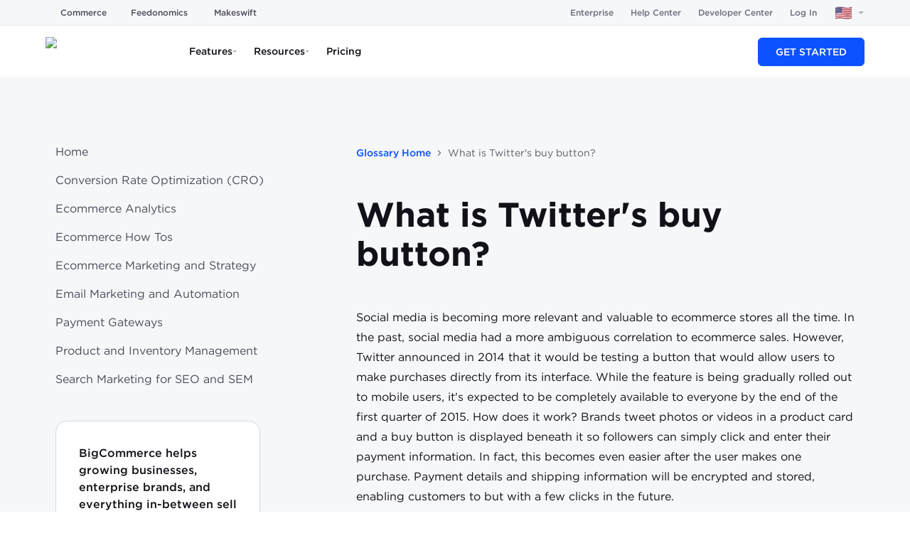

--- FILE ---
content_type: application/javascript; charset=utf-8
request_url: https://www.bigcommerce.com/_next/static/chunks/pages/glossary/%5B%5B...slug%5D%5D-82bd8f974e9801b8.js
body_size: 2668
content:
try{let e="undefined"!=typeof window?window:"undefined"!=typeof global?global:"undefined"!=typeof globalThis?globalThis:"undefined"!=typeof self?self:{},n=(new e.Error).stack;n&&(e._sentryDebugIds=e._sentryDebugIds||{},e._sentryDebugIds[n]="1ee27d22-f77f-48dc-8e42-9cbe209e1986",e._sentryDebugIdIdentifier="sentry-dbid-1ee27d22-f77f-48dc-8e42-9cbe209e1986")}catch(e){}(self.webpackChunk_N_E=self.webpackChunk_N_E||[]).push([[9345],{23242:function(e,n,t){(window.__NEXT_P=window.__NEXT_P||[]).push(["/glossary/[[...slug]]",function(){return t(99478)}])},99478:function(e,n,t){"use strict";t.r(n),t.d(n,{__N_SSG:function(){return m},default:function(){return x}});var l=t(14835),i=t(34759),o=t(82681);t(4129);var r=t(49456),a=t(26896),d=t(92987),c=t(56370),u=t(84654),s=t(42119);let v={author:["en-US","en-GB","en-AU","en-SG","it-IT","nl-NL","fr-FR","es-ES","de-DE","es-MX","sv-SE","da-DK","nb-NO","de-AT"],blog:["en-US","en-GB","en-AU"],"articles-all":["en-US","en-GB","en-AU"],events:["en-US","en-GB","en-AU"],"make-it-big":["en-US","en-GB","en-AU"],apps:["en-US","en-GB","en-AU"],themes:["en-US","en-GB","en-AU"],"case-study":["en-US","en-GB","en-AU","it-IT","nl-NL","fr-FR","es-ES","de-DE","es-MX"],resources:["en-US","en-GB","en-AU","en-SG","it-IT","nl-NL","fr-FR","es-ES","de-DE","es-MX","sv-SE","da-DK","nb-NO","de-AT"],glossary:["en-US","en-GB","en-AU"],404:["en-US","en-GB","en-AU"]};var g=t(65081),f=t(66051);function p(e){var n,t,i,o,r,p;let{entryItem:h}=e,{locale:m="en-US",query:x}=(0,d.useRouter)(),w=(0,f.D)(),_=(0,g.w)({locale:m}),S="".concat(null==_?void 0:_.protocol,"//").concat(null==_?void 0:_.host),U=h;if("error"in w&&!h)return null;"data"in w&&(U=w.data);let{seoMetadata:y}=U,b=(null==y?void 0:y.includeTitleTemplate)?"".concat(null==y?void 0:y.title," | BigCommerce"):null==y?void 0:y.title;return(0,l.jsx)(a.PB,{title:null!=b?b:void 0,description:null!==(r=null==y?void 0:y.description)&&void 0!==r?r:void 0,canonical:(null==y?void 0:y.canonicalUrl)||"".concat(S,"/glossary/").concat(x.slug,"/"),languageAlternates:[...v.glossary.map(e=>({hrefLang:e,href:"".concat((0,c.SV)(e)).concat((0,s.Z)(e,"/glossary/")).concat(x.slug,"/")})),{hrefLang:"x-default",href:"".concat((0,c.SV)()).concat((0,s.Z)(m,"/glossary/")).concat(x.slug,"/")}],openGraph:{title:null!=b?b:void 0,description:null!==(p=null==y?void 0:y.description)&&void 0!==p?p:"",url:(null==y?void 0:y.canonicalUrl)||"".concat(S,"/glossary/").concat(x.slug,"/"),images:(null==y?void 0:null===(n=y.image)||void 0===n?void 0:n.url)?[{url:null==y?void 0:null===(t=y.image)||void 0===t?void 0:t.url,width:null==y?void 0:null===(i=y.image)||void 0===i?void 0:i.width,height:null==y?void 0:null===(o=y.image)||void 0===o?void 0:o.height,alt:"Bigcommerce logo",type:"image/jpeg"}]:void 0,locale:(0,u.E)(m)},nofollow:!!(null==y?void 0:y.nofollow),noindex:!!(null==y?void 0:y.noindex)})}var h=t(97528),m=!0;function x(e){let{fallback:n,preview:t,snapshot:a,isGlossaryCategory:d,entryItem:c}=e;return(0,l.jsxs)(o.J$,{value:{fallback:n},children:[(0,l.jsx)(h.U,{preview:t}),d?(0,l.jsx)(r.k,{entryItem:c}):(0,l.jsx)(p,{entryItem:c}),(0,l.jsx)(i.T,{snapshot:a})]})}},89454:function(e,n,t){"use strict";t.d(n,{D:function(){return d},q:function(){return c}});var l=t(92987),i=t(82681),o=t(62021),r=t(56370),a=t(37998);function d(){var e;let n=(0,r.f2)(),{locale:t}=(0,l.useRouter)(),{data:d}=(0,i.ZP)(n&&(0,r.Yu)("category",{slug:n,locale:t}),()=>(0,o.L)().request(a.b,{where:{slug:n},limit:1,locale:t}));if(!n)return{error:"Cannot find slug."};let c=null==d?void 0:null===(e=d.categoryCollection)||void 0===e?void 0:e.items[0];return c?{data:c}:{error:"Cannot find resource at ".concat(n,".")}}function c(e){let{fieldPath:n}=e,t=d();if("error"in t)return t;if(!n)return{error:"Field path is not set."};let l=(0,r.i3)(n,t.data);return l?{data:l}:{error:"Cannot find field at ".concat(n,". Check the graphql query.")}}},49456:function(e,n,t){"use strict";t.d(n,{k:function(){return u}});var l=t(14835),i=t(26896),o=t(92987),r=t(56370),a=t(84654),d=t(65081),c=t(89454);function u(e){var n,t,u,s,v,g;let{entryItem:f}=e,{locale:p="en-US",asPath:h}=(0,o.useRouter)(),m=(0,c.D)(),x=(0,d.w)({locale:p}),w="".concat(null==x?void 0:x.protocol,"//").concat(null==x?void 0:x.host),_=null==h?void 0:h.split("?").at(0),S=f;if("error"in m&&!f)return null;"data"in m&&(S=m.data);let{seoMetadata:U}=S,y=(null==U?void 0:U.includeTitleTemplate)?"".concat(null==U?void 0:U.title," | BigCommerce"):null==U?void 0:U.title;return(0,l.jsx)(i.PB,{title:null!=y?y:void 0,description:null!==(v=null==U?void 0:U.description)&&void 0!==v?v:void 0,canonical:"".concat(w).concat(_),languageAlternates:[{hrefLang:"en-au",href:"".concat((0,r.SV)("en-AU")).concat(_)},{hrefLang:"en-gb",href:"".concat((0,r.SV)("en-GB")).concat(_)},{hrefLang:"en-us",href:"".concat((0,r.SV)("en-US")).concat(_)},{hrefLang:"x-default",href:"".concat((0,r.SV)()).concat(_)}],openGraph:{title:null!=y?y:void 0,description:null!==(g=null==U?void 0:U.description)&&void 0!==g?g:void 0,url:"".concat(w).concat(_),siteName:(null==x?void 0:x.href.includes("/blog"))?"The BigCommerce Blog":"BigCommerce",images:(null==U?void 0:null===(n=U.image)||void 0===n?void 0:n.url)?[{url:null==U?void 0:null===(t=U.image)||void 0===t?void 0:t.url,width:null==U?void 0:null===(u=U.image)||void 0===u?void 0:u.width,height:null==U?void 0:null===(s=U.image)||void 0===s?void 0:s.height,alt:"Bigcommerce logo",type:"image/jpeg"}]:void 0,locale:(0,a.E)(p)},nofollow:!!(null==U?void 0:U.nofollow),noindex:!!(null==U?void 0:U.noindex)})}},97528:function(e,n,t){"use strict";t.d(n,{U:function(){return p}});var l=t(14835),i=t(60830),o=t(92987),r=t(81628),a=t(35173),d=t(8154),c=t(56370),u=t(76901);let s=[r.M.en_US,r.M.en_AU,r.M.en_GB],v=[r.M.da_DK,r.M.de_AT,r.M.sv_SE,r.M.nb_NO],g=[r.M.es_ES,r.M.es_MX,r.M.fr_FR,r.M.it_IT,r.M.nl_NL,r.M.de_DE],f={blog:[...s],events:[...s],articles:[...s,...g],resources:[...s,...g,...v],glossary:[...s],press:[...s,...g,...v],"case-study":[...s,...g,...v]},p=e=>{var n,t,r;let{preview:c,duration:s=36e5,title:v="Preview Mode",description:g="You are currently viewing the preview mode",action:f="Stop Preview",pageType:p,onAction:m}=e,[x,w]=(0,i.useState)(!0),{asPath:_,locale:S}=(0,o.useRouter)(),U=_.split("/").filter(Boolean),y=U[0],b=U.length>1&&U.at(-1)||"";return c?(0,l.jsxs)(a.zt,{swipeDirection:"right",duration:s,children:[(0,l.jsxs)(a.fC,{className:(0,d.Z)(!!(null===(r=window)||void 0===r?void 0:null===(t=r.location)||void 0===t?void 0:null===(n=t.ancestorOrigins)||void 0===n?void 0:n.length)&&"hidden","bg-gray-1300 rounded-md shadow-2xl drop-shadow-lg p-[15px] grid [grid-template-areas:_'title_action'_'description_action'] grid-cols-[auto_max-content] gap-x-[15px] items-center"),open:x,onOpenChange:w,children:[(0,l.jsxs)(a.Dx,{className:"[grid-area:_title] mb-[5px] font-medium text-slate12 text-[15px]",children:[v," for [",S,"]"]}),(0,l.jsx)(a.dk,{asChild:!0,children:(0,l.jsxs)("div",{className:"grid [grid-area:_description] gap-4 m-0 text-slate11 text-[13px] leading-[1.3]",children:[g,(0,l.jsx)("ul",{className:"grid grid-flow-row gap-2",children:h(y,b,p)}),(0,l.jsx)(u.r,{href:"/api/preview/stop",target:"_blank",children:(0,l.jsx)("button",{className:"inline-flex items-center justify-center rounded font-medium text-xs leading-[25px] h-[25px]",children:f})})]})})]}),(0,l.jsx)(a.l_,{className:"[--viewport-padding:_25px] fixed bottom-0 right-0 flex flex-col p-[var(--viewport-padding)] gap-[10px] w-[390px] max-w-[100vw] m-0 list-none z-[2147483647]"})]}):null},h=(e,n,t)=>{var i;return null===(i=f[e])||void 0===i?void 0:i.map(i=>{let o="".concat((0,c.SV)(i),"/api/preview/start?secret=UlTvQ0xiDh"),r=new URLSearchParams({page:e,slug:n,locale:i,...t&&{type:t}}).toString(),a="".concat(o,"&").concat(r);return(0,l.jsxs)("a",{href:a,target:"_blank",className:"inline-flex rounded font-medium text-xs leading-[25px] h-[25px]",children:["Link for ",i," preview"]},i)})}},65081:function(e,n,t){"use strict";t.d(n,{w:function(){return i}});var l=t(60830);function i(){let{locale:e,path:n}=arguments.length>0&&void 0!==arguments[0]?arguments[0]:{},[t,i]=(0,l.useState)(null);return(0,l.useEffect)(()=>{i(window.location.href)},[n]),t?new URL(t):null}t(56370)}},function(e){e.O(0,[4759,3250,5173,7998,6051,2888,9774,179],function(){return e(e.s=23242)}),_N_E=e.O()}]);
//# sourceMappingURL=[[...slug]]-82bd8f974e9801b8.js.map

--- FILE ---
content_type: application/javascript; charset=utf-8
request_url: https://www.bigcommerce.com/_next/static/chunks/6051-3d606d1aa4c8225a.js
body_size: 829
content:
try{let e="undefined"!=typeof window?window:"undefined"!=typeof global?global:"undefined"!=typeof globalThis?globalThis:"undefined"!=typeof self?self:{},n=(new e.Error).stack;n&&(e._sentryDebugIds=e._sentryDebugIds||{},e._sentryDebugIds[n]="f982db4a-8aef-4be5-a446-851aaa1a2eaf",e._sentryDebugIdIdentifier="sentry-dbid-f982db4a-8aef-4be5-a446-851aaa1a2eaf")}catch(e){}"use strict";(self.webpackChunk_N_E=self.webpackChunk_N_E||[]).push([[6051],{66051:function(e,n,i){i.d(n,{D:function(){return k},q:function(){return o}});var a=i(92987),d=i(82681),l=i(62021),t=i(56370);let m={kind:"Document",definitions:[{kind:"OperationDefinition",operation:"query",name:{kind:"Name",value:"Glossary"},variableDefinitions:[{kind:"VariableDefinition",variable:{kind:"Variable",name:{kind:"Name",value:"where"}},type:{kind:"NamedType",name:{kind:"Name",value:"GlossaryFilter"}}},{kind:"VariableDefinition",variable:{kind:"Variable",name:{kind:"Name",value:"limit"}},type:{kind:"NamedType",name:{kind:"Name",value:"Int"}},defaultValue:{kind:"IntValue",value:"1"}},{kind:"VariableDefinition",variable:{kind:"Variable",name:{kind:"Name",value:"skip"}},type:{kind:"NamedType",name:{kind:"Name",value:"Int"}},defaultValue:{kind:"IntValue",value:"0"}},{kind:"VariableDefinition",variable:{kind:"Variable",name:{kind:"Name",value:"locale"}},type:{kind:"NamedType",name:{kind:"Name",value:"String"}}},{kind:"VariableDefinition",variable:{kind:"Variable",name:{kind:"Name",value:"preview"}},type:{kind:"NamedType",name:{kind:"Name",value:"Boolean"}},defaultValue:{kind:"BooleanValue",value:!1}}],selectionSet:{kind:"SelectionSet",selections:[{kind:"Field",name:{kind:"Name",value:"glossaryCollection"},arguments:[{kind:"Argument",name:{kind:"Name",value:"where"},value:{kind:"Variable",name:{kind:"Name",value:"where"}}},{kind:"Argument",name:{kind:"Name",value:"limit"},value:{kind:"Variable",name:{kind:"Name",value:"limit"}}},{kind:"Argument",name:{kind:"Name",value:"skip"},value:{kind:"Variable",name:{kind:"Name",value:"skip"}}},{kind:"Argument",name:{kind:"Name",value:"locale"},value:{kind:"Variable",name:{kind:"Name",value:"locale"}}},{kind:"Argument",name:{kind:"Name",value:"preview"},value:{kind:"Variable",name:{kind:"Name",value:"preview"}}}],selectionSet:{kind:"SelectionSet",selections:[{kind:"Field",name:{kind:"Name",value:"items"},selectionSet:{kind:"SelectionSet",selections:[{kind:"Field",name:{kind:"Name",value:"sys"},selectionSet:{kind:"SelectionSet",selections:[{kind:"Field",name:{kind:"Name",value:"id"}}]}},{kind:"FragmentSpread",name:{kind:"Name",value:"Glossary"}}]}}]}}]}},{kind:"FragmentDefinition",name:{kind:"Name",value:"Glossary"},typeCondition:{kind:"NamedType",name:{kind:"Name",value:"Glossary"}},selectionSet:{kind:"SelectionSet",selections:[{kind:"FragmentSpread",name:{kind:"Name",value:"GlossaryText"}},{kind:"FragmentSpread",name:{kind:"Name",value:"GlossaryRichText"}},{kind:"FragmentSpread",name:{kind:"Name",value:"GlossaryImage"}},{kind:"FragmentSpread",name:{kind:"Name",value:"GlossaryMeta"}}]}},{kind:"FragmentDefinition",name:{kind:"Name",value:"GlossaryText"},typeCondition:{kind:"NamedType",name:{kind:"Name",value:"Glossary"}},selectionSet:{kind:"SelectionSet",selections:[{kind:"Field",name:{kind:"Name",value:"title"}},{kind:"Field",name:{kind:"Name",value:"slug"}}]}},{kind:"FragmentDefinition",name:{kind:"Name",value:"GlossaryRichText"},typeCondition:{kind:"NamedType",name:{kind:"Name",value:"Glossary"}},selectionSet:{kind:"SelectionSet",selections:[{kind:"Field",name:{kind:"Name",value:"body"},selectionSet:{kind:"SelectionSet",selections:[{kind:"Field",name:{kind:"Name",value:"json"}},{kind:"Field",name:{kind:"Name",value:"links"},selectionSet:{kind:"SelectionSet",selections:[{kind:"Field",name:{kind:"Name",value:"assets"},selectionSet:{kind:"SelectionSet",selections:[{kind:"Field",name:{kind:"Name",value:"block"},selectionSet:{kind:"SelectionSet",selections:[{kind:"FragmentSpread",name:{kind:"Name",value:"GlossaryAsset"}}]}}]}}]}}]}}]}},{kind:"FragmentDefinition",name:{kind:"Name",value:"GlossaryAsset"},typeCondition:{kind:"NamedType",name:{kind:"Name",value:"Asset"}},selectionSet:{kind:"SelectionSet",selections:[{kind:"Field",name:{kind:"Name",value:"sys"},selectionSet:{kind:"SelectionSet",selections:[{kind:"Field",name:{kind:"Name",value:"id"}}]}},{kind:"Field",name:{kind:"Name",value:"url"}},{kind:"Field",name:{kind:"Name",value:"title"}},{kind:"Field",name:{kind:"Name",value:"width"}},{kind:"Field",name:{kind:"Name",value:"height"}},{kind:"Field",name:{kind:"Name",value:"description"}},{kind:"Field",name:{kind:"Name",value:"contentType"}}]}},{kind:"FragmentDefinition",name:{kind:"Name",value:"GlossaryImage"},typeCondition:{kind:"NamedType",name:{kind:"Name",value:"Glossary"}},selectionSet:{kind:"SelectionSet",selections:[{kind:"Field",name:{kind:"Name",value:"featuredImage"},selectionSet:{kind:"SelectionSet",selections:[{kind:"FragmentSpread",name:{kind:"Name",value:"ImageAsset"}}]}}]}},{kind:"FragmentDefinition",name:{kind:"Name",value:"ImageAsset"},typeCondition:{kind:"NamedType",name:{kind:"Name",value:"Asset"}},selectionSet:{kind:"SelectionSet",selections:[{kind:"Field",name:{kind:"Name",value:"__typename"}},{kind:"Field",name:{kind:"Name",value:"url"}},{kind:"Field",name:{kind:"Name",value:"width"}},{kind:"Field",name:{kind:"Name",value:"height"}},{kind:"Field",name:{kind:"Name",value:"title"}},{kind:"Field",name:{kind:"Name",value:"contentType"}},{kind:"Field",name:{kind:"Name",value:"description"}}]}},{kind:"FragmentDefinition",name:{kind:"Name",value:"GlossaryMeta"},typeCondition:{kind:"NamedType",name:{kind:"Name",value:"Glossary"}},selectionSet:{kind:"SelectionSet",selections:[{kind:"Field",name:{kind:"Name",value:"seoMetadata"},selectionSet:{kind:"SelectionSet",selections:[{kind:"FragmentSpread",name:{kind:"Name",value:"SeoMetadataFragment"}}]}}]}},{kind:"FragmentDefinition",name:{kind:"Name",value:"SeoMetadataFragment"},typeCondition:{kind:"NamedType",name:{kind:"Name",value:"SeoMetadata"}},selectionSet:{kind:"SelectionSet",selections:[{kind:"Field",name:{kind:"Name",value:"title"}},{kind:"Field",name:{kind:"Name",value:"description"}},{kind:"Field",name:{kind:"Name",value:"canonicalUrl"}},{kind:"Field",name:{kind:"Name",value:"includeTitleTemplate"}},{kind:"Field",name:{kind:"Name",value:"noindex"}},{kind:"Field",name:{kind:"Name",value:"nofollow"}},{kind:"Field",name:{kind:"Name",value:"readingTime"}},{kind:"Field",name:{kind:"Name",value:"image"},selectionSet:{kind:"SelectionSet",selections:[{kind:"FragmentSpread",name:{kind:"Name",value:"ImageAsset"}}]}}]}}]};function k(){var e;let n=(0,t.f2)(),{locale:i,isPreview:k}=(0,a.useRouter)(),{data:o}=(0,d.ZP)(n&&(0,t.Yu)("glossary",{locale:i,category:n}),()=>(0,l.L)({preview:k}).request(m,{where:{slug:n,enabled:!0},limit:1,locale:i,preview:k}));if(!n)return{error:"Cannot find slug."};let s=null==o?void 0:null===(e=o.glossaryCollection)||void 0===e?void 0:e.items[0];return s?{data:s}:{error:"Cannot find entry at ".concat(n,".")}}function o(e){let{fieldPath:n}=e,i=k();if("error"in i)return i;if(!n)return{error:"Field path is not set."};let a=(0,t.i3)(n,i.data);return a?{data:a}:{error:"Cannot find field at ".concat(n,". Check the graphql query.")}}}}]);
//# sourceMappingURL=6051-3d606d1aa4c8225a.js.map

--- FILE ---
content_type: application/javascript; charset=utf-8
request_url: https://www.bigcommerce.com/_next/static/chunks/webpack-b77966deeba75fc9.js
body_size: 7347
content:
try{let e="undefined"!=typeof window?window:"undefined"!=typeof global?global:"undefined"!=typeof globalThis?globalThis:"undefined"!=typeof self?self:{},a=(new e.Error).stack;a&&(e._sentryDebugIds=e._sentryDebugIds||{},e._sentryDebugIds[a]="d72325e3-fb75-49d9-999e-4ea6b1f21993",e._sentryDebugIdIdentifier="sentry-dbid-d72325e3-fb75-49d9-999e-4ea6b1f21993")}catch(e){}!function(){"use strict";var e,a,c,f,d,b,t,r,n,o={},i={};function u(e){var a=i[e];if(void 0!==a)return a.exports;var c=i[e]={id:e,loaded:!1,exports:{}},f=!0;try{o[e].call(c.exports,c,c.exports,u),f=!1}finally{f&&delete i[e]}return c.loaded=!0,c.exports}u.m=o,e=[],u.O=function(a,c,f,d){if(c){d=d||0;for(var b=e.length;b>0&&e[b-1][2]>d;b--)e[b]=e[b-1];e[b]=[c,f,d];return}for(var t=1/0,b=0;b<e.length;b++){for(var c=e[b][0],f=e[b][1],d=e[b][2],r=!0,n=0;n<c.length;n++)t>=d&&Object.keys(u.O).every(function(e){return u.O[e](c[n])})?c.splice(n--,1):(r=!1,d<t&&(t=d));if(r){e.splice(b--,1);var o=f();void 0!==o&&(a=o)}}return a},u.n=function(e){var a=e&&e.__esModule?function(){return e.default}:function(){return e};return u.d(a,{a:a}),a},c=Object.getPrototypeOf?function(e){return Object.getPrototypeOf(e)}:function(e){return e.__proto__},u.t=function(e,f){if(1&f&&(e=this(e)),8&f||"object"==typeof e&&e&&(4&f&&e.__esModule||16&f&&"function"==typeof e.then))return e;var d=Object.create(null);u.r(d);var b={};a=a||[null,c({}),c([]),c(c)];for(var t=2&f&&e;"object"==typeof t&&!~a.indexOf(t);t=c(t))Object.getOwnPropertyNames(t).forEach(function(a){b[a]=function(){return e[a]}});return b.default=function(){return e},u.d(d,b),d},u.d=function(e,a){for(var c in a)u.o(a,c)&&!u.o(e,c)&&Object.defineProperty(e,c,{enumerable:!0,get:a[c]})},u.f={},u.e=function(e){return Promise.all(Object.keys(u.f).reduce(function(a,c){return u.f[c](e,a),a},[]))},u.u=function(e){return 3665===e?"static/chunks/3665-7b56656344a8d419.js":4839===e?"static/chunks/4839-0fe8d505466ebb23.js":9297===e?"static/chunks/9297-e5a0e2ac5579567a.js":4503===e?"static/chunks/01587d02-e76a22e6c152deb6.js":7728===e?"static/chunks/7728-5bb1d7186330c13a.js":7998===e?"static/chunks/7998-009b536addbefad5.js":6051===e?"static/chunks/6051-3d606d1aa4c8225a.js":7366===e?"static/chunks/7366-9ba722582b4f575d.js":2116===e?"static/chunks/2116-50e1b1f0cf02c8d4.js":5178===e?"static/chunks/5178-d7a568f2beb3a614.js":1235===e?"static/chunks/1235-2a3dbf278fe64d7d.js":5201===e?"static/chunks/5201-6f88c5b4de05e61d.js":8250===e?"static/chunks/8250-b02f1fd82d39e51e.js":815===e?"static/chunks/815-cb1542f1df0dd58f.js":5591===e?"static/chunks/5591-3a0b96098c312f0e.js":4832===e?"static/chunks/4832-33d8fa04757b7a40.js":3250===e?"static/chunks/3250-b65e59c4d298d282.js":"static/chunks/"+(({261:"reactPlayerKaltura",1426:"9a998ade",1590:"495780b4",1967:"65a9a865",2121:"reactPlayerFacebook",2546:"reactPlayerStreamable",2799:"3165a653",3096:"queryString",3743:"reactPlayerVimeo",4258:"reactPlayerMux",4439:"reactPlayerYouTube",4534:"ec8e553d",4604:"tsub-middleware",4667:"reactPlayerMixcloud",5649:"6f5554b6",6011:"reactPlayerFilePlayer",6125:"reactPlayerSoundCloud",6216:"reactPlayerTwitch",7493:"schemaFilter",7596:"reactPlayerDailyMotion",7664:"reactPlayerPreview",8055:"reactPlayerWistia",8119:"auto-track",8150:"legacyVideos",8314:"5e405f82",8403:"b52b96db",8888:"reactPlayerVidyard",9214:"remoteMiddleware",9464:"ajs-destination"})[e]||e)+"."+({37:"1fc826f356aef521",49:"b19d69b3967fa92b",65:"a7b1a49035459b94",78:"9360f765f58ccb6b",98:"7ad13bd62a2d22cb",109:"5fbdd76a5ea3ffa5",137:"0e1df185821a1544",138:"e74acdc88f87edfd",149:"b5bc215380372114",153:"fe380d9c18ab18b2",160:"5bb2d1b4bb6917b1",222:"4ca1c0c8956d07a6",261:"757df22bca988534",341:"a9079687384cb14d",411:"32cc4f45ba884b23",447:"18a8c709d6189fc3",491:"80503a32a8af5003",519:"6ddfc189523595ff",539:"e9200574ea0bd49d",541:"0030a5d67e55fd8a",556:"4ab64a492f2f7351",577:"ba142a5cc695cfeb",589:"2b3bc2c8f871b3e4",616:"aba11414ca9c5802",664:"d14a5b95956d935a",708:"9679d5a20d029509",725:"69eb606a88bbeb11",737:"8d85f755330a9efe",741:"671ee214d7f1458f",766:"9bcc3ca7fd898cd1",782:"65c8fbf23852a95f",792:"4a7ac6e067a6e8b4",807:"6db371533cedc5b5",828:"7bd23c19c667881e",839:"0b4d2dbc85dd38f4",864:"4bfbfbd0df0f8709",866:"0291b0196727f2d6",907:"38faef0c7400e456",910:"f5651ccdd914386b",918:"2033eab69c2cf98c",992:"e941da689037072e",993:"95847a16607e0038",995:"35297476fecde099",1009:"e0b072887f0f4e43",1057:"71b4ad1432989bf5",1081:"140132d58b76745a",1099:"c1488caaac0c5aaf",1147:"bbc911041ec0947c",1178:"c40e2f5acbc944d5",1212:"335705ddc1d5386b",1262:"130e8e4dddda0e95",1273:"4b1c7b9fc27dfdc2",1288:"0ad078222e9dc9b5",1330:"6ee87c5b41c7c8b6",1389:"d1fedd62f42c2f82",1396:"08d419cbda77c7de",1400:"e1421853017e4d3b",1426:"04f26b7ce7ad5a10",1471:"c912bacfa97ed770",1486:"5020baa27f02d86d",1509:"dadb5668755e6a35",1534:"e0e759051f1ed7cf",1589:"c5ecac3284a9e739",1590:"9ecb420e57929550",1617:"8bed5c6bf5edd4f6",1657:"1d1ead29b00c40dc",1659:"2903a2d27ef6acfa",1675:"565186dd6db35a08",1728:"e3321199a3d4d6aa",1743:"e5a7f9ec4fe2e27c",1755:"9ef556a877752623",1784:"a1d3b9bf505e7d30",1809:"eac6b1e4120e0b73",1861:"9f05ab2d90d5cbac",1913:"0c20ae488a9c61ac",1962:"1cd6dcae619d443b",1967:"0c4cec4c6909f1ef",2003:"13935473f74cf0f8",2031:"6c6b8813639c6557",2074:"61b42df982c75c31",2097:"268ef7ceb879b85a",2121:"56c70ceec6f398f1",2144:"a775714bf6373373",2163:"0bd49fd1a7761dee",2196:"dea6d4945772a1de",2253:"f66932acd3451026",2273:"827f2893fd6eb60d",2343:"08888b86db66c45d",2345:"080efc3ec34b0a70",2348:"6a5ec35a944db1f3",2353:"efdb748ccace2120",2429:"68ac55c4ce05c451",2460:"2ff1d124e7fb88df",2463:"c8017a365f469272",2497:"646a94e12e582dca",2537:"31122a162bfb9cb0",2546:"cdc43f763c039bfd",2566:"153085c72890697f",2583:"27eeda1aa4531145",2601:"3bc75b1ef7c62e69",2615:"4ffcb3871d6a37e5",2618:"fcbbf0540349430e",2665:"f6c86b2e0e96c520",2666:"ee4ee53798f2d9d0",2680:"d213c41b6472c342",2695:"6854409875187b71",2697:"4ea340ab00a107da",2710:"f29cff61e8189cfe",2729:"676b97d500b492d3",2747:"7eb1a0f11e6b8f18",2749:"104774967d1aa6dc",2768:"e1a4c5ccf2e37739",2771:"3a1ec587b6e7f893",2799:"9c27fe0acd7dfec8",2802:"5ef0ed0bb5566e03",2812:"0dbacbc1ca01c667",2890:"61dd91b81ebd51b7",2897:"61c58eeb921de927",2919:"711bd071fc0c73be",3010:"121c2d651feadb4d",3030:"16c7d6469a94f6ba",3096:"81b18e41e155eff2",3108:"f1a1e7f1515aafe0",3165:"d26a419ea93196ae",3179:"607e3371dcbf4b54",3186:"658f89b7b535b5b9",3231:"96210299bcc7a7e4",3325:"ee9d1e8ddda1ba34",3396:"66c1e5f948602a9f",3420:"6862eec3810fda50",3435:"e6ff998c6d4a420b",3527:"f191d779f16b764c",3529:"772650feaaee4330",3589:"21222d14da061b7a",3632:"92f49b4d5332423a",3645:"7308fc04dec09ff1",3646:"e905d1788cf2256e",3674:"b3a59443aab8dcde",3687:"2d7edd11a5b9c93f",3731:"fb346254f32dbb6f",3740:"d069fa278c1602f8",3743:"672ae229224ed211",3779:"63a5c5482df81361",3780:"62d203ad89ddad11",3907:"5c9c45c695db976d",3924:"1fa81056653da820",3991:"ba67200eb5369174",4043:"9d29686d0562deab",4096:"bafbb8a753a779f8",4129:"e9991545043a6ea9",4153:"a0226820c9a1c137",4165:"f6662d4280abb445",4188:"0e83a4c400597205",4190:"922cdba80bd66714",4235:"6dc4cc347fc06ead",4245:"31ed3080a29c5cca",4247:"c30a9ce2f28d3c91",4258:"de485380e8ea2073",4259:"9ed1667327259267",4270:"749a78734837f674",4380:"ad7af82714332598",4382:"995b4fbd9db6e234",4439:"d41c0a0e9396b67d",4447:"e879ae70cb8056dc",4451:"63c61f6ce054cece",4455:"bf10e228076c2789",4525:"06209645b124b8fb",4534:"4a2cfe4fd753b478",4570:"50a796a2b26d08bc",4591:"f6cc126a5fa63a33",4601:"4764ccd3dceda2f6",4603:"09c3b5acf6aecf1c",4604:"5de82d360d6a3ede",4617:"64988e0463cde7cd",4667:"19a6a9ea8259d30a",4702:"f2d378c579cb0655",4746:"f15d5b43f1923d03",4764:"e45c1bd184a3d415",4794:"788be60156203825",4807:"5f115c37fc040f83",4835:"8c2f8461c4246007",4871:"ed13709fe0830eae",4892:"bbc7d2fa9e8e19a8",4906:"6bdaf876744afec0",4920:"9df9e31a05025fdb",4926:"2befc38e0963708b",4960:"d6d0e06b327d5134",4986:"bfa9040d856d17a7",4992:"6615ca4be3b54c79",5021:"02a241e1b633ba54",5025:"a6f9dd49b51dd7bc",5037:"17f626df22480eb8",5096:"914792fb9283a276",5154:"9c252617be390678",5174:"4ac288c8c57d4419",5188:"30310ca6f9c70ce9",5194:"b0c7376f0bd72a37",5289:"22d816125fd9da2c",5292:"fcc7bab31dfd76c5",5295:"10892e1c815c6858",5304:"68dd1f92ca90f23e",5440:"682fa55cd3c614ac",5451:"b92e47707e0c53c3",5527:"a017d9c700ed97b5",5560:"268c8dfb74b5dc32",5574:"b759c3b79ff89164",5595:"a4941d7e0595dc43",5607:"b979912c387901e3",5649:"b0b10e1b0e330c34",5654:"c939a987df768a23",5655:"32c770c868eb1776",5668:"9b80b9c428137302",5672:"0280d7823d5275ce",5773:"04f47756f606999e",5805:"469189415d2c76d8",5838:"25baff4dbbd28ce0",5876:"fd2877ca0602c4c8",5884:"c91fd7cff1c3c9e9",5934:"6269e4b82f6025c8",6011:"1e2c50047d72d474",6018:"9562c917ef8670cc",6024:"01439fa00e6e8212",6125:"445d69a5be04d85f",6135:"af7ec4240805a0d7",6216:"19a555aebfff15cf",6235:"643f3cf43a8674b1",6269:"4e7f23c6693a3f5b",6313:"ae1352ad5dc8b6f8",6435:"86e29cbb93fc36b7",6477:"6aaf6175550668e3",6489:"abcf967e7bb98360",6616:"1bd852a725487f5e",6630:"c40b9996c599008d",6637:"6d076691026b4404",6651:"9b94959c720d943c",6725:"73466bcff174acbb",6759:"95489ab6ef21ce6a",6820:"9100724955a95c6f",6872:"1860313d02a5be0c",6876:"eff7a34b7565b101",6892:"571086de07f0165d",7014:"936a4ce46f1643b2",7030:"7c6aa12cb5a529ba",7044:"614b61b83a48c443",7081:"5bbc215ef40e0b1f",7092:"6a2e5025faec9576",7106:"7eecc204a0c971d9",7158:"30c7a6e1a469994f",7204:"14e6276a8e31f86f",7209:"a7a3de2823b140b2",7222:"1013d064025f5d6e",7227:"4d984a04c9f785ac",7347:"3017524d08103578",7353:"9e7bc2845c7e8844",7361:"656a4e799d28aa91",7368:"9ea8ce35ee1dcebc",7375:"830a5bf73e42b1e7",7397:"cd98ab189eadb50e",7438:"2c5da3b91d6a2d7c",7493:"43237f88a0f645b9",7545:"06af36fb01111dcd",7554:"06f98d95ca62a820",7596:"de341ea3b54b6363",7610:"94c6ec0c581ace5e",7664:"4837c2e57f9750b5",7675:"4c8518deae03afe3",7678:"e706b451fb6aa152",7682:"a6d6f5f6bc228b9f",7684:"e3816f23d64679e5",7697:"8ef24c0fd7e1a01e",7716:"27e8ba82a78a5e24",7769:"1a964ad5829727e7",7823:"a4df8e5453a34688",7824:"3fd8e4399899b319",7878:"4724f8a09b82a911",7889:"0c710892cdae7568",7893:"c836e59ece12ecd3",8011:"bdb98f24dd2f20fd",8033:"43c37524c1d3e106",8055:"dbffdf9eaee0049f",8062:"bc9ab5873424f93d",8065:"e0ac5a4f08b7cc18",8072:"523c5f5576dd182e",8097:"0c572fde7d24760a",8109:"d4419ff3dda2bd0f",8119:"c0073212027bd2be",8126:"af1380ca41182755",8131:"319f07989b7e80ca",8150:"22469ada093ee8d6",8170:"e2c5cb40cba3e87e",8171:"83c07b676fd6ed31",8183:"7354ea77d9dc432c",8265:"4bcd6f1ef44c837f",8294:"fd6e49ea09fe2997",8296:"4f44848803e6cb87",8305:"3acc2a058a98fda0",8314:"c36bf0470e9e4b75",8395:"8ac679bae4a9b7d9",8399:"9dfebf0eb523667f",8403:"c2d728a24762acfd",8447:"ad94375dbc4ea915",8600:"b0a7cfaf0afa1b61",8620:"e1cc43c943241d13",8641:"85eb8875b3c2092e",8661:"5e5f2babd2beda74",8724:"936a61ba2d5b489b",8728:"6924e627e45d221b",8733:"be7af616807e1098",8746:"435bafecf865c082",8764:"aa321e21387e325c",8809:"26e7b97d94818c3f",8851:"b62d21f45cdb2f4f",8888:"b73a55a50cac33b6",8921:"fcdf0638729395be",8953:"5e72a91a4e06ee51",8993:"a09870a45ba936ba",9032:"c4e08670078a4aa7",9048:"d27ffb3ea242368e",9050:"eaaf25ff594d1e25",9068:"d4a69c4abf436be1",9073:"7c95007bf017bd07",9074:"4749a386979a1cc9",9130:"9b8b5683ea2f64a3",9141:"fa3c2902d3253996",9142:"c96c585848be8553",9144:"5b3365a5d3b6d9a6",9214:"86bc6297f2bd7a6b",9284:"e7dd5057e6103931",9288:"d5be5974403d8487",9348:"1527049b4b3dc130",9355:"47211b24c063a7ff",9374:"0e1812ab9fc9ac45",9464:"3e81b51da1de4f79",9510:"18491ff408fc98eb",9593:"4a708c32cf9d19f1",9624:"cdc3150733f8b6b0",9636:"4a1af4e72131fc1c",9646:"e5a722a9f6576217",9664:"e8590cdde80a0b8d",9685:"2b01aad414d7d5bd",9706:"79a2411e313de163",9807:"3fc08d76dfa20d69",9939:"e5cfd7e060b892da",9956:"9b9579d1c984e13d",9988:"3e7869e4cd2ec632"})[e]+".js"},u.miniCssF=function(e){},u.g=function(){if("object"==typeof globalThis)return globalThis;try{return this||Function("return this")()}catch(e){if("object"==typeof window)return window}}(),u.o=function(e,a){return Object.prototype.hasOwnProperty.call(e,a)},f={},d="_N_E:",u.l=function(e,a,c,b){if(f[e]){f[e].push(a);return}if(void 0!==c)for(var t,r,n=document.getElementsByTagName("script"),o=0;o<n.length;o++){var i=n[o];if(i.getAttribute("src")==e||i.getAttribute("data-webpack")==d+c){t=i;break}}t||(r=!0,(t=document.createElement("script")).charset="utf-8",t.timeout=120,u.nc&&t.setAttribute("nonce",u.nc),t.setAttribute("data-webpack",d+c),t.src=u.tu(e)),f[e]=[a];var s=function(a,c){t.onerror=t.onload=null,clearTimeout(l);var d=f[e];if(delete f[e],t.parentNode&&t.parentNode.removeChild(t),d&&d.forEach(function(e){return e(c)}),a)return a(c)},l=setTimeout(s.bind(null,void 0,{type:"timeout",target:t}),12e4);t.onerror=s.bind(null,t.onerror),t.onload=s.bind(null,t.onload),r&&document.head.appendChild(t)},u.r=function(e){"undefined"!=typeof Symbol&&Symbol.toStringTag&&Object.defineProperty(e,Symbol.toStringTag,{value:"Module"}),Object.defineProperty(e,"__esModule",{value:!0})},u.nmd=function(e){return e.paths=[],e.children||(e.children=[]),e},u.tt=function(){return void 0===b&&(b={createScriptURL:function(e){return e}},"undefined"!=typeof trustedTypes&&trustedTypes.createPolicy&&(b=trustedTypes.createPolicy("nextjs#bundler",b))),b},u.tu=function(e){return u.tt().createScriptURL(e)},u.p="/_next/",t={2272:0},u.f.j=function(e,a){var c=u.o(t,e)?t[e]:void 0;if(0!==c){if(c)a.push(c[2]);else if(2272!=e){var f=new Promise(function(a,f){c=t[e]=[a,f]});a.push(c[2]=f);var d=u.p+u.u(e),b=Error();u.l(d,function(a){if(u.o(t,e)&&(0!==(c=t[e])&&(t[e]=void 0),c)){var f=a&&("load"===a.type?"missing":a.type),d=a&&a.target&&a.target.src;b.message="Loading chunk "+e+" failed.\n("+f+": "+d+")",b.name="ChunkLoadError",b.type=f,b.request=d,c[1](b)}},"chunk-"+e,e)}else t[e]=0}},u.O.j=function(e){return 0===t[e]},r=function(e,a){var c,f,d=a[0],b=a[1],r=a[2],n=0;if(d.some(function(e){return 0!==t[e]})){for(c in b)u.o(b,c)&&(u.m[c]=b[c]);if(r)var o=r(u)}for(e&&e(a);n<d.length;n++)f=d[n],u.o(t,f)&&t[f]&&t[f][0](),t[f]=0;return u.O(o)},(n=self.webpackChunk_N_E=self.webpackChunk_N_E||[]).forEach(r.bind(null,0)),n.push=r.bind(null,n.push.bind(n))}();
//# sourceMappingURL=webpack-b77966deeba75fc9.js.map
;(function(){if(typeof document==="undefined"||!/(?:^|;\s)__vercel_toolbar=1(?:;|$)/.test(document.cookie))return;var s=document.createElement('script');s.src='https://vercel.live/_next-live/feedback/feedback.js';s.setAttribute("data-explicit-opt-in","true");s.setAttribute("data-cookie-opt-in","true");s.setAttribute("data-deployment-id","dpl_FNa1EGYMR4bJ7p1tbLvvRTXjwmJC");((document.head||document.documentElement).appendChild(s))})();